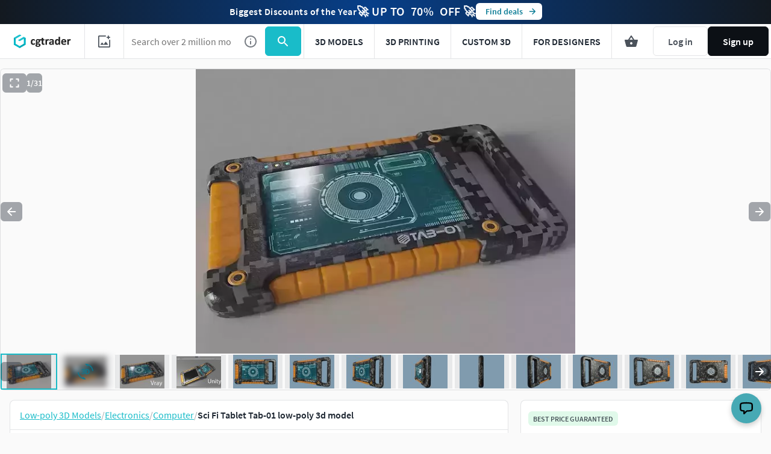

--- FILE ---
content_type: text/javascript; charset=utf-8
request_url: https://www.cgtrader.com/products/sci-fi-tablet-tab-01.js?prev_page=
body_size: 1279
content:

//<![CDATA[
window.gon || (window.gon={});gon.cookies_map={"username":"_cgtrader_utoken","uuid":"_cgtrader_uuid","user_email":"_cgtrader_euid","tracking_check":"_cgtrader_cookies_check","guest_session":"_cgtrader_98e316","returning_user?":"_cgtrader_052e2aa2","tip_shown_at":"_cgtrader_tpsa07","tip_shown":"_cgtrader_tpsw09","cookies_policy_closed":"_cgtrader_cpsa48","push_notification_policy_closed":"_cgtrader_pnpc101","items_listing_per_page":"_cgtrader_673cc0","items_search_per_page":"_cgtrader_389537","per_page_changed":"_cgtrader_900403","anonymous_id":"_cgtrader_auid99","user_subscriptions_modal_cosed":"_cgtrader_usmc84","last_time_modal_seen":"_cgtrader_lsttms","first_visit":"_cgtrader_f1r57v","signin_succeeded":"_cgtrader_slsd89","signup_succeeded":"_cgtrader_sssd90","track_purchase":"_cgtrader_trkprc","purchase_verification":"_cgtrader_purver","fingerprint_fp":"_cgtrader_fingerprint_fp","fingerprint_hardware":"_cgtrader_fingerprint_hardware","fingerprint_locales":"_cgtrader_fingerprint_locales","fingerprint_permissions":"_cgtrader_fingerprint_permissions","fingerprint_plugins":"_cgtrader_fingerprint_plugins","fingerprint_screen":"_cgtrader_fingerprint_screen","fingerprint_system":"_cgtrader_fingerprint_system","fingerprint_webgl":"_cgtrader_fingerprint_webgl"};gon.js_success_message=null;gon.js_error_message=null;gon.autohide=null;gon.product_id=860913;gon.free_model=false;gon.game_ready=true;gon.print_ready=false;gon.animated=false;gon.rigged=false;gon.item_category="Electronics";gon.item_subcategory="Computer";gon.gtm_view_item={"name":"Sci Fi Tablet Tab-01","id":"860913","brand":"Alex3Digital","category":"Electronics","variant":"CG","price":60.0,"original_price":60.0};gon.is_liked=null;gon.item_likes="16";gon.item_views="3.92k";gon.item_downloads="63";gon.restricted=false;
//]]>


window.pageConfig = {...window.pageConfig, ...{"product":{"id":860913,"slug":"sci-fi-tablet-tab-01","price":60.0,"isCLDApplicable":false,"isSaleOffApplicable":true,"saleOffDiscount":70,"isPurchased":false,"isDownloaded":false,"isInWishlist":false,"views":3927,"downloads":304,"likes":16,"isLiked":null,"acceptsPriceOffer":true,"category":"Electronics","subcategory":"Computer","title":"Sci Fi Tablet Tab-01","experimentalFreeDownload":false,"searchQuery":null,"affiliation":null,"index":"","itemCategory3":"computer","itemCategory4":"electronic","itemCategory5":"screen","locationId":["game_ready","pbr"],"productType":"cg","authorUsername":"alex3digital","following":null,"role":"community_member"}} }
window.dispatchEvent(new Event('window-config-loaded'));

